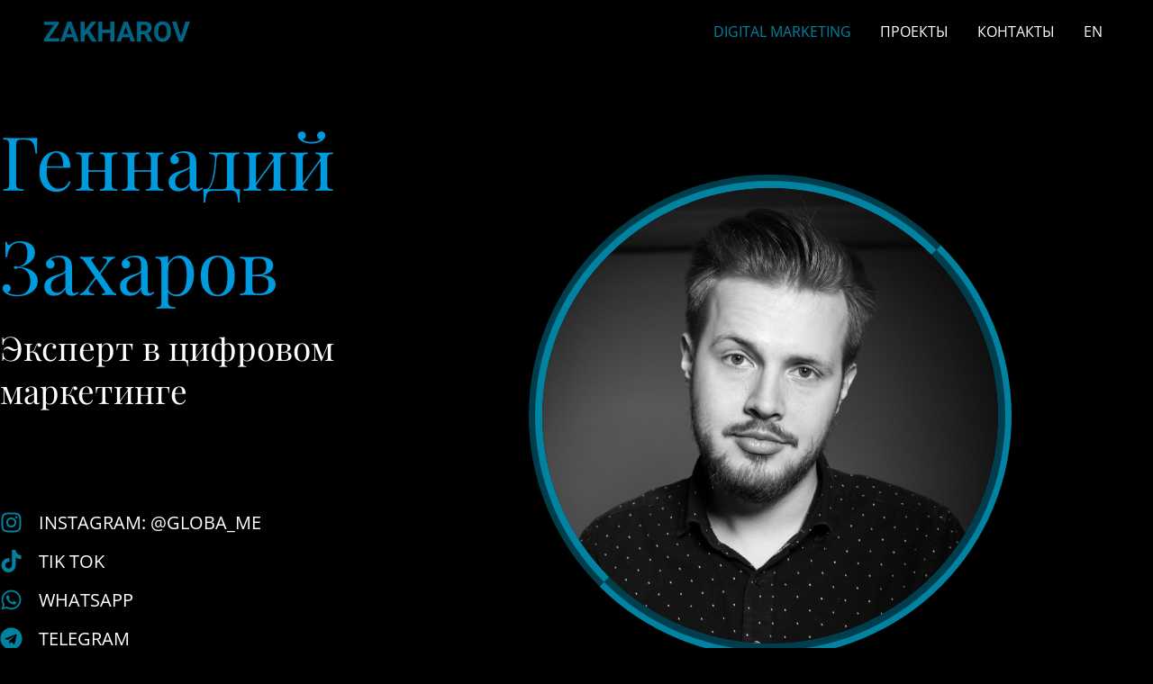

--- FILE ---
content_type: text/css
request_url: https://zakharov.asia/wp-content/uploads/elementor/css/post-2586.css?ver=1768347308
body_size: 5262
content:
.elementor-2586 .elementor-element.elementor-element-707d1c7:not(.elementor-motion-effects-element-type-background), .elementor-2586 .elementor-element.elementor-element-707d1c7 > .elementor-motion-effects-container > .elementor-motion-effects-layer{background-color:var( --e-global-color-astglobalcolor4 );}.elementor-2586 .elementor-element.elementor-element-707d1c7 > .elementor-background-overlay{background-image:url("https://zakharov.asia/wp-content/uploads/2021/05/bg-02-free-img.png");background-position:top right;background-repeat:no-repeat;opacity:0.3;transition:background 0.3s, border-radius 0.3s, opacity 0.3s;}.elementor-2586 .elementor-element.elementor-element-707d1c7 > .elementor-container{min-height:100vh;}.elementor-2586 .elementor-element.elementor-element-707d1c7{transition:background 0.3s, border 0.3s, border-radius 0.3s, box-shadow 0.3s;margin-top:30px;margin-bottom:30px;}.elementor-2586 .elementor-element.elementor-element-b9719c7 > .elementor-widget-wrap > .elementor-widget:not(.elementor-widget__width-auto):not(.elementor-widget__width-initial):not(:last-child):not(.elementor-absolute){margin-block-end:10px;}.elementor-2586 .elementor-element.elementor-element-77dce5f{--spacer-size:80px;}.elementor-2586 .elementor-element.elementor-element-3ef9672 .elementor-heading-title{color:var( --e-global-color-accent );}.elementor-2586 .elementor-element.elementor-element-a3b6933 > .elementor-widget-container{padding:0px 0px 100px 0px;}.elementor-2586 .elementor-element.elementor-element-a3b6933 .elementor-heading-title{font-size:37px;color:var( --e-global-color-astglobalcolor3 );}.elementor-2586 .elementor-element.elementor-element-17bbd1a .elementor-icon-list-items:not(.elementor-inline-items) .elementor-icon-list-item:not(:last-child){padding-block-end:calc(18px/2);}.elementor-2586 .elementor-element.elementor-element-17bbd1a .elementor-icon-list-items:not(.elementor-inline-items) .elementor-icon-list-item:not(:first-child){margin-block-start:calc(18px/2);}.elementor-2586 .elementor-element.elementor-element-17bbd1a .elementor-icon-list-items.elementor-inline-items .elementor-icon-list-item{margin-inline:calc(18px/2);}.elementor-2586 .elementor-element.elementor-element-17bbd1a .elementor-icon-list-items.elementor-inline-items{margin-inline:calc(-18px/2);}.elementor-2586 .elementor-element.elementor-element-17bbd1a .elementor-icon-list-items.elementor-inline-items .elementor-icon-list-item:after{inset-inline-end:calc(-18px/2);}.elementor-2586 .elementor-element.elementor-element-17bbd1a .elementor-icon-list-icon i{color:var( --e-global-color-astglobalcolor0 );transition:color 0.3s;}.elementor-2586 .elementor-element.elementor-element-17bbd1a .elementor-icon-list-icon svg{fill:var( --e-global-color-astglobalcolor0 );transition:fill 0.3s;}.elementor-2586 .elementor-element.elementor-element-17bbd1a .elementor-icon-list-item:hover .elementor-icon-list-icon i{color:var( --e-global-color-accent );}.elementor-2586 .elementor-element.elementor-element-17bbd1a .elementor-icon-list-item:hover .elementor-icon-list-icon svg{fill:var( --e-global-color-accent );}.elementor-2586 .elementor-element.elementor-element-17bbd1a{--e-icon-list-icon-size:25px;--icon-vertical-offset:0px;}.elementor-2586 .elementor-element.elementor-element-17bbd1a .elementor-icon-list-icon{padding-inline-end:7px;}.elementor-2586 .elementor-element.elementor-element-17bbd1a .elementor-icon-list-item > .elementor-icon-list-text, .elementor-2586 .elementor-element.elementor-element-17bbd1a .elementor-icon-list-item > a{font-size:20px;text-transform:uppercase;line-height:1em;}.elementor-2586 .elementor-element.elementor-element-17bbd1a .elementor-icon-list-text{color:var( --e-global-color-astglobalcolor2 );transition:color 0.3s;}.elementor-2586 .elementor-element.elementor-element-c26d6a1 > .elementor-element-populated{padding:150px 0px 150px 0px;}.elementor-2586 .elementor-element.elementor-element-c89ec5c > .elementor-widget-container{margin:-50px -50px -50px -50px;}.elementor-2586 .elementor-element.elementor-element-c89ec5c{text-align:center;}.elementor-2586 .elementor-element.elementor-element-c89ec5c img{width:80%;border-style:groove;border-width:15px 15px 15px 15px;border-color:var( --e-global-color-astglobalcolor0 );border-radius:500px 500px 500px 500px;}.elementor-2586 .elementor-element.elementor-element-5addc70b > .elementor-container > .elementor-column > .elementor-widget-wrap{align-content:center;align-items:center;}.elementor-2586 .elementor-element.elementor-element-5addc70b .elementor-heading-title{color:#FFFFFF;}.elementor-2586 .elementor-element.elementor-element-5addc70b{color:#FFFFFF;padding:100px 0px 100px 0px;}.elementor-2586 .elementor-element.elementor-element-5addc70b a{color:#FFFFFF;}.elementor-2586 .elementor-element.elementor-element-5addc70b a:hover{color:#FFFFFF;}.elementor-2586 .elementor-element.elementor-element-1717313c{text-align:center;}.elementor-2586 .elementor-element.elementor-element-1717313c .elementor-heading-title{font-size:65px;font-weight:900;line-height:1.2em;color:#FFFFFF;}.elementor-2586 .elementor-element.elementor-element-6ed24d1a > .elementor-container > .elementor-column > .elementor-widget-wrap{align-content:center;align-items:center;}.elementor-2586 .elementor-element.elementor-element-6ed24d1a > .elementor-container{max-width:1000px;}.elementor-2586 .elementor-element.elementor-element-6ed24d1a .elementor-heading-title{color:#FFFFFF;}.elementor-2586 .elementor-element.elementor-element-6ed24d1a{padding:20px 0px 0px 0px;}.elementor-2586 .elementor-element.elementor-element-687eb2f7 > .elementor-element-populated{border-style:solid;border-width:1px 1px 1px 1px;border-color:#e5e5e5;transition:background 0.3s, border 0.3s, border-radius 0.3s, box-shadow 0.3s;margin:15px 15px 15px 15px;--e-column-margin-right:15px;--e-column-margin-left:15px;padding:55px 15px 55px 15px;}.elementor-2586 .elementor-element.elementor-element-687eb2f7:hover > .elementor-element-populated{border-style:solid;border-width:3px 3px 3px 3px;border-color:var( --e-global-color-9624700 );}.elementor-2586 .elementor-element.elementor-element-687eb2f7 > .elementor-element-populated > .elementor-background-overlay{transition:background 0.3s, border-radius 0.3s, opacity 0.3s;}.elementor-2586 .elementor-element.elementor-element-351e70f7.elementor-position-right .elementor-image-box-img{margin-left:25px;}.elementor-2586 .elementor-element.elementor-element-351e70f7.elementor-position-left .elementor-image-box-img{margin-right:25px;}.elementor-2586 .elementor-element.elementor-element-351e70f7.elementor-position-top .elementor-image-box-img{margin-bottom:25px;}.elementor-2586 .elementor-element.elementor-element-351e70f7 .elementor-image-box-wrapper .elementor-image-box-img{width:50%;}.elementor-2586 .elementor-element.elementor-element-351e70f7 .elementor-image-box-img img{filter:brightness( 100% ) contrast( 100% ) saturate( 100% ) blur( 0px ) hue-rotate( 0deg );transition-duration:0.3s;}.elementor-2586 .elementor-element.elementor-element-351e70f7 .elementor-image-box-title{font-size:26px;color:#FFFFFF;}.elementor-2586 .elementor-element.elementor-element-351e70f7 .elementor-image-box-description{font-size:16px;font-weight:300;line-height:1.7em;color:#FFFFFF;}.elementor-2586 .elementor-element.elementor-element-406ac1dd .elementor-button{background-color:#000000;font-size:15px;font-weight:600;text-transform:uppercase;fill:#ffffff;color:#ffffff;border-style:solid;border-width:2px 2px 2px 2px;border-color:#458EB8;border-radius:3px 3px 3px 3px;padding:15px 45px 15px 45px;}.elementor-2586 .elementor-element.elementor-element-406ac1dd .elementor-button:hover, .elementor-2586 .elementor-element.elementor-element-406ac1dd .elementor-button:focus{background-color:var( --e-global-color-9624700 );color:#ffffff;}.elementor-2586 .elementor-element.elementor-element-406ac1dd > .elementor-widget-container{padding:10px 0px 0px 0px;}.elementor-2586 .elementor-element.elementor-element-406ac1dd .elementor-button-content-wrapper{flex-direction:row;}.elementor-2586 .elementor-element.elementor-element-406ac1dd .elementor-button:hover svg, .elementor-2586 .elementor-element.elementor-element-406ac1dd .elementor-button:focus svg{fill:#ffffff;}.elementor-2586 .elementor-element.elementor-element-4c2a232a > .elementor-element-populated{border-style:solid;border-width:1px 1px 1px 1px;border-color:#e5e5e5;transition:background 0.3s, border 0.3s, border-radius 0.3s, box-shadow 0.3s;margin:15px 15px 15px 15px;--e-column-margin-right:15px;--e-column-margin-left:15px;padding:55px 15px 55px 15px;}.elementor-2586 .elementor-element.elementor-element-4c2a232a:hover > .elementor-element-populated{border-style:solid;border-width:3px 3px 3px 3px;border-color:var( --e-global-color-9624700 );}.elementor-2586 .elementor-element.elementor-element-4c2a232a > .elementor-element-populated > .elementor-background-overlay{transition:background 0.3s, border-radius 0.3s, opacity 0.3s;}.elementor-2586 .elementor-element.elementor-element-15abd0de.elementor-position-right .elementor-image-box-img{margin-left:25px;}.elementor-2586 .elementor-element.elementor-element-15abd0de.elementor-position-left .elementor-image-box-img{margin-right:25px;}.elementor-2586 .elementor-element.elementor-element-15abd0de.elementor-position-top .elementor-image-box-img{margin-bottom:25px;}.elementor-2586 .elementor-element.elementor-element-15abd0de .elementor-image-box-wrapper .elementor-image-box-img{width:50%;}.elementor-2586 .elementor-element.elementor-element-15abd0de .elementor-image-box-img img{transition-duration:0.3s;}.elementor-2586 .elementor-element.elementor-element-15abd0de .elementor-image-box-title{font-size:26px;color:#FFFFFF;}.elementor-2586 .elementor-element.elementor-element-15abd0de .elementor-image-box-description{font-size:16px;font-weight:300;line-height:1.7em;color:#FFFFFF;}.elementor-2586 .elementor-element.elementor-element-702af3a6 .elementor-button{background-color:#000000;font-size:15px;font-weight:600;text-transform:uppercase;fill:#ffffff;color:#ffffff;border-style:solid;border-width:2px 2px 2px 2px;border-color:#458EB8;border-radius:3px 3px 3px 3px;padding:15px 45px 15px 45px;}.elementor-2586 .elementor-element.elementor-element-702af3a6 .elementor-button:hover, .elementor-2586 .elementor-element.elementor-element-702af3a6 .elementor-button:focus{background-color:var( --e-global-color-9624700 );color:#ffffff;}.elementor-2586 .elementor-element.elementor-element-702af3a6 > .elementor-widget-container{padding:10px 0px 0px 0px;}.elementor-2586 .elementor-element.elementor-element-702af3a6 .elementor-button-content-wrapper{flex-direction:row;}.elementor-2586 .elementor-element.elementor-element-702af3a6 .elementor-button:hover svg, .elementor-2586 .elementor-element.elementor-element-702af3a6 .elementor-button:focus svg{fill:#ffffff;}.elementor-2586 .elementor-element.elementor-element-28b7efe0 > .elementor-element-populated{border-style:solid;border-width:1px 1px 1px 1px;border-color:#e5e5e5;transition:background 0.3s, border 0.3s, border-radius 0.3s, box-shadow 0.3s;margin:15px 15px 15px 15px;--e-column-margin-right:15px;--e-column-margin-left:15px;padding:55px 15px 55px 15px;}.elementor-2586 .elementor-element.elementor-element-28b7efe0:hover > .elementor-element-populated{border-style:solid;border-width:3px 3px 3px 3px;border-color:var( --e-global-color-9624700 );}.elementor-2586 .elementor-element.elementor-element-28b7efe0 > .elementor-element-populated > .elementor-background-overlay{transition:background 0.3s, border-radius 0.3s, opacity 0.3s;}.elementor-2586 .elementor-element.elementor-element-3b8ebfed.elementor-position-right .elementor-image-box-img{margin-left:25px;}.elementor-2586 .elementor-element.elementor-element-3b8ebfed.elementor-position-left .elementor-image-box-img{margin-right:25px;}.elementor-2586 .elementor-element.elementor-element-3b8ebfed.elementor-position-top .elementor-image-box-img{margin-bottom:25px;}.elementor-2586 .elementor-element.elementor-element-3b8ebfed .elementor-image-box-wrapper .elementor-image-box-img{width:50%;}.elementor-2586 .elementor-element.elementor-element-3b8ebfed .elementor-image-box-img img{transition-duration:0.3s;}.elementor-2586 .elementor-element.elementor-element-3b8ebfed .elementor-image-box-title{font-size:26px;color:#FFFFFF;}.elementor-2586 .elementor-element.elementor-element-3b8ebfed .elementor-image-box-description{font-size:16px;font-weight:300;line-height:1.7em;color:#FFFFFF;}.elementor-2586 .elementor-element.elementor-element-1d171a42 .elementor-button{background-color:#000000;font-size:15px;font-weight:600;text-transform:uppercase;fill:#ffffff;color:#ffffff;border-style:solid;border-width:2px 2px 2px 2px;border-color:#458EB8;border-radius:3px 3px 3px 3px;padding:15px 45px 15px 45px;}.elementor-2586 .elementor-element.elementor-element-1d171a42 .elementor-button:hover, .elementor-2586 .elementor-element.elementor-element-1d171a42 .elementor-button:focus{background-color:var( --e-global-color-9624700 );color:#ffffff;}.elementor-2586 .elementor-element.elementor-element-1d171a42 > .elementor-widget-container{padding:10px 0px 0px 0px;}.elementor-2586 .elementor-element.elementor-element-1d171a42 .elementor-button-content-wrapper{flex-direction:row;}.elementor-2586 .elementor-element.elementor-element-1d171a42 .elementor-button:hover svg, .elementor-2586 .elementor-element.elementor-element-1d171a42 .elementor-button:focus svg{fill:#ffffff;}.elementor-2586 .elementor-element.elementor-element-28084be > .elementor-container > .elementor-column > .elementor-widget-wrap{align-content:center;align-items:center;}.elementor-2586 .elementor-element.elementor-element-28084be{margin-top:40px;margin-bottom:40px;}.elementor-2586 .elementor-element.elementor-element-759c33c{text-align:center;}.elementor-2586 .elementor-element.elementor-element-c235842 > .elementor-element-populated{margin:0px 6px 0px 5px;--e-column-margin-right:6px;--e-column-margin-left:5px;}.elementor-bc-flex-widget .elementor-2586 .elementor-element.elementor-element-9e4c453.elementor-column .elementor-widget-wrap{align-items:center;}.elementor-2586 .elementor-element.elementor-element-9e4c453.elementor-column.elementor-element[data-element_type="column"] > .elementor-widget-wrap.elementor-element-populated{align-content:center;align-items:center;}.elementor-2586 .elementor-element.elementor-element-9e4c453.elementor-column > .elementor-widget-wrap{justify-content:center;}.elementor-2586 .elementor-element.elementor-element-9e4c453 > .elementor-element-populated{margin:3px 3px 3px 3px;--e-column-margin-right:3px;--e-column-margin-left:3px;padding:3px 3px 3px 3px;}.elementor-2586 .elementor-element.elementor-element-d15a3a6 .elementor-button{background-color:var( --e-global-color-astglobalcolor1 );font-family:"Roboto", Sans-serif;font-size:23px;font-weight:400;fill:var( --e-global-color-primary );color:var( --e-global-color-primary );box-shadow:0px 0px 10px 0px rgba(0,0,0,0.5);border-style:solid;border-width:20px 20px 20px 20px;border-radius:20px 20px 20px 20px;padding:20px 20px 20px 20px;}.elementor-2586 .elementor-element.elementor-element-d15a3a6 .elementor-button:hover, .elementor-2586 .elementor-element.elementor-element-d15a3a6 .elementor-button:focus{background-color:var( --e-global-color-accent );}.elementor-2586 .elementor-element.elementor-element-d15a3a6 .elementor-button-content-wrapper{flex-direction:row-reverse;}.elementor-2586 .elementor-element.elementor-element-d15a3a6 .elementor-button .elementor-button-content-wrapper{gap:12px;}.elementor-2586 .elementor-element.elementor-element-0ijzznr > .elementor-container > .elementor-column > .elementor-widget-wrap{align-content:center;align-items:center;}.elementor-2586 .elementor-element.elementor-element-0ijzznr:not(.elementor-motion-effects-element-type-background), .elementor-2586 .elementor-element.elementor-element-0ijzznr > .elementor-motion-effects-container > .elementor-motion-effects-layer{background-color:#458EB8;}.elementor-2586 .elementor-element.elementor-element-0ijzznr > .elementor-container{min-height:221px;}.elementor-2586 .elementor-element.elementor-element-0ijzznr{transition:background 0.3s, border 0.3s, border-radius 0.3s, box-shadow 0.3s;padding:120px 0px 120px 0px;}.elementor-2586 .elementor-element.elementor-element-0ijzznr > .elementor-background-overlay{transition:background 0.3s, border-radius 0.3s, opacity 0.3s;}.elementor-2586 .elementor-element.elementor-element-0ijzznr > .elementor-shape-top .elementor-shape-fill{fill:#000000;}.elementor-2586 .elementor-element.elementor-element-0ijzznr > .elementor-shape-top svg{width:calc(148% + 1.3px);height:98px;}.elementor-2586 .elementor-element.elementor-element-0ijzznr > .elementor-shape-bottom .elementor-shape-fill{fill:#000000;}.elementor-2586 .elementor-element.elementor-element-0ijzznr > .elementor-shape-bottom svg{height:137px;}.elementor-2586 .elementor-element.elementor-element-973e357 > .elementor-element-populated{padding:0px 80px 0px 0px;}.elementor-2586 .elementor-element.elementor-element-13b710b .elementor-button:hover, .elementor-2586 .elementor-element.elementor-element-13b710b .elementor-button:focus{background-color:var( --e-global-color-accent );}.elementor-2586 .elementor-element.elementor-element-13b710b .elementor-button-content-wrapper{flex-direction:row-reverse;}.elementor-2586 .elementor-element.elementor-element-13b710b .elementor-button .elementor-button-content-wrapper{gap:13px;}.elementor-2586 .elementor-element.elementor-element-13b710b .elementor-button{font-family:"Roboto", Sans-serif;font-size:23px;font-weight:400;fill:var( --e-global-color-primary );color:var( --e-global-color-primary );box-shadow:0px 0px 10px 0px rgba(0,0,0,0.5);border-style:solid;border-width:1px 1px 1px 1px;border-radius:20px 20px 20px 20px;padding:20px 20px 20px 20px;}.elementor-2586 .elementor-element.elementor-element-8634de0 > .elementor-container{min-height:90vh;}.elementor-2586 .elementor-element.elementor-element-1fc8c09 > .elementor-element-populated{padding:100px 0px 100px 0px;}.elementor-2586 .elementor-element.elementor-element-503ae8a{text-align:center;}.elementor-2586 .elementor-element.elementor-element-fa1438c{margin-top:0px;margin-bottom:0px;padding:100px 100px 100px 100px;}.elementor-bc-flex-widget .elementor-2586 .elementor-element.elementor-element-3f1a39b.elementor-column .elementor-widget-wrap{align-items:center;}.elementor-2586 .elementor-element.elementor-element-3f1a39b.elementor-column.elementor-element[data-element_type="column"] > .elementor-widget-wrap.elementor-element-populated{align-content:center;align-items:center;}.elementor-2586 .elementor-element.elementor-element-3f1a39b.elementor-column > .elementor-widget-wrap{justify-content:center;}.elementor-2586 .elementor-element.elementor-element-3f1a39b > .elementor-element-populated{padding:0px 0px 0px 0px;}.elementor-2586 .elementor-element.elementor-element-bcb9bf1{text-align:center;}.elementor-2586 .elementor-element.elementor-element-bcb9bf1 .elementor-heading-title{font-size:122px;font-weight:900;line-height:120px;letter-spacing:12px;word-spacing:0px;color:#0182a1;}.elementor-2586 .elementor-element.elementor-element-3af383f > .elementor-element-populated{margin:0px 0px 0px 0px;--e-column-margin-right:0px;--e-column-margin-left:0px;padding:0px 0px 0px 0px;}.elementor-2586 .elementor-element.elementor-element-87f905d{font-size:23px;}.elementor-2586 .elementor-element.elementor-element-030a15a:not(.elementor-motion-effects-element-type-background), .elementor-2586 .elementor-element.elementor-element-030a15a > .elementor-motion-effects-container > .elementor-motion-effects-layer{background-color:#458EB8;}.elementor-2586 .elementor-element.elementor-element-030a15a > .elementor-container{min-height:363px;}.elementor-2586 .elementor-element.elementor-element-030a15a{transition:background 0.3s, border 0.3s, border-radius 0.3s, box-shadow 0.3s;}.elementor-2586 .elementor-element.elementor-element-030a15a > .elementor-background-overlay{transition:background 0.3s, border-radius 0.3s, opacity 0.3s;}.elementor-2586 .elementor-element.elementor-element-030a15a > .elementor-shape-top .elementor-shape-fill{fill:#000000;}.elementor-2586 .elementor-element.elementor-element-030a15a > .elementor-shape-top svg{width:calc(132% + 1.3px);height:26px;}.elementor-2586 .elementor-element.elementor-element-030a15a > .elementor-shape-bottom .elementor-shape-fill{fill:#000000;}.elementor-2586 .elementor-element.elementor-element-030a15a > .elementor-shape-bottom svg{width:calc(128% + 1.3px);height:31px;}.elementor-2586 .elementor-element.elementor-element-10eb61c{text-align:center;}.elementor-2586 .elementor-element.elementor-element-6256830{padding:10px 0px 0px 0px;}.elementor-2586 .elementor-element.elementor-element-02defaf .elementor-button{background-color:var( --e-global-color-primary );font-size:24px;box-shadow:0px 0px 10px 0px rgba(255, 255, 255, 0.5);border-style:solid;border-color:#FFFFFF;padding:6px 6px 6px 6px;}.elementor-2586 .elementor-element.elementor-element-02defaf > .elementor-widget-container{margin:0px 0px 20px 0px;}.elementor-2586 .elementor-element.elementor-element-02defaf .elementor-button-content-wrapper{flex-direction:row;}.elementor-2586 .elementor-element.elementor-element-02defaf .elementor-button:hover, .elementor-2586 .elementor-element.elementor-element-02defaf .elementor-button:focus{color:var( --e-global-color-accent );}.elementor-2586 .elementor-element.elementor-element-02defaf .elementor-button:hover svg, .elementor-2586 .elementor-element.elementor-element-02defaf .elementor-button:focus svg{fill:var( --e-global-color-accent );}.elementor-2586 .elementor-element.elementor-element-b585a15{--grid-template-columns:repeat(0, auto);--icon-size:30px;--grid-column-gap:14px;--grid-row-gap:0px;}.elementor-2586 .elementor-element.elementor-element-b585a15 .elementor-widget-container{text-align:center;}.elementor-2586 .elementor-element.elementor-element-b585a15 > .elementor-widget-container{margin:-10px 0px 0px 0px;padding:0px 0px 0px 0px;}.elementor-2586 .elementor-element.elementor-element-b585a15 .elementor-social-icon{background-color:#FFFFFF;--icon-padding:1em;}.elementor-2586 .elementor-element.elementor-element-b585a15 .elementor-social-icon i{color:#2D2D2D;}.elementor-2586 .elementor-element.elementor-element-b585a15 .elementor-social-icon svg{fill:#2D2D2D;}.elementor-2586 .elementor-element.elementor-element-b585a15 .elementor-social-icon:hover{background-color:#FFFFFFE6;}.elementor-2586 .elementor-element.elementor-element-b585a15 .elementor-social-icon:hover i{color:var( --e-global-color-accent );}.elementor-2586 .elementor-element.elementor-element-b585a15 .elementor-social-icon:hover svg{fill:var( --e-global-color-accent );}.elementor-2586 .elementor-element.elementor-element-6b1c0c2:not(.elementor-motion-effects-element-type-background), .elementor-2586 .elementor-element.elementor-element-6b1c0c2 > .elementor-motion-effects-container > .elementor-motion-effects-layer{background-color:var( --e-global-color-astglobalcolor4 );}.elementor-2586 .elementor-element.elementor-element-6b1c0c2{transition:background 0.3s, border 0.3s, border-radius 0.3s, box-shadow 0.3s;}.elementor-2586 .elementor-element.elementor-element-6b1c0c2 > .elementor-background-overlay{transition:background 0.3s, border-radius 0.3s, opacity 0.3s;}.elementor-2586 .elementor-element.elementor-element-972bf78.elementor-column > .elementor-widget-wrap{justify-content:space-between;}.elementor-2586 .elementor-element.elementor-element-972bf78 > .elementor-element-populated{padding:150px 0px 140px 0px;}.elementor-2586 .elementor-element.elementor-element-1f0145f{padding:50px 0px 0px 0px;}.elementor-2586 .elementor-element.elementor-element-cba12c4 > .elementor-element-populated{border-style:solid;border-width:0px 1px 0px 0px;border-color:#08408812;padding:35px 100px 35px 0px;}.elementor-2586 .elementor-element.elementor-element-84f0d2b .elementor-icon-box-wrapper{align-items:start;gap:25px;}.elementor-2586 .elementor-element.elementor-element-84f0d2b.elementor-view-stacked .elementor-icon{background-color:var( --e-global-color-astglobalcolor0 );}.elementor-2586 .elementor-element.elementor-element-84f0d2b.elementor-view-framed .elementor-icon, .elementor-2586 .elementor-element.elementor-element-84f0d2b.elementor-view-default .elementor-icon{fill:var( --e-global-color-astglobalcolor0 );color:var( --e-global-color-astglobalcolor0 );border-color:var( --e-global-color-astglobalcolor0 );}.elementor-2586 .elementor-element.elementor-element-84f0d2b .elementor-icon{font-size:25px;}.elementor-2586 .elementor-element.elementor-element-84f0d2b .elementor-icon-box-title, .elementor-2586 .elementor-element.elementor-element-84f0d2b .elementor-icon-box-title a{text-transform:uppercase;}.elementor-2586 .elementor-element.elementor-element-38531b1 > .elementor-element-populated{border-style:solid;border-width:0px 1px 0px 0px;border-color:#08408812;padding:35px 100px 35px 0px;}.elementor-2586 .elementor-element.elementor-element-c621ccf .elementor-icon-box-wrapper{align-items:start;gap:25px;}.elementor-2586 .elementor-element.elementor-element-c621ccf.elementor-view-stacked .elementor-icon{background-color:var( --e-global-color-astglobalcolor0 );}.elementor-2586 .elementor-element.elementor-element-c621ccf.elementor-view-framed .elementor-icon, .elementor-2586 .elementor-element.elementor-element-c621ccf.elementor-view-default .elementor-icon{fill:var( --e-global-color-astglobalcolor0 );color:var( --e-global-color-astglobalcolor0 );border-color:var( --e-global-color-astglobalcolor0 );}.elementor-2586 .elementor-element.elementor-element-c621ccf .elementor-icon{font-size:25px;}.elementor-2586 .elementor-element.elementor-element-c621ccf .elementor-icon-box-title, .elementor-2586 .elementor-element.elementor-element-c621ccf .elementor-icon-box-title a{text-transform:uppercase;}.elementor-2586 .elementor-element.elementor-element-984a07b:not(.elementor-motion-effects-element-type-background), .elementor-2586 .elementor-element.elementor-element-984a07b > .elementor-motion-effects-container > .elementor-motion-effects-layer{background-image:url("https://zakharov.asia/wp-content/uploads/2022/01/IMG_6045-scaled.jpg");background-position:center center;background-repeat:no-repeat;background-size:cover;}.elementor-2586 .elementor-element.elementor-element-984a07b > .elementor-background-overlay{background-color:transparent;background-image:linear-gradient(135deg, #F4F6F9 5%, #F2F5F900 70%);opacity:1;transition:background 0.3s, border-radius 0.3s, opacity 0.3s;}.elementor-2586 .elementor-element.elementor-element-984a07b > .elementor-container{min-height:65vh;}.elementor-2586 .elementor-element.elementor-element-984a07b{transition:background 0.3s, border 0.3s, border-radius 0.3s, box-shadow 0.3s;}.elementor-2586 .elementor-element.elementor-element-f1eecfe > .elementor-element-populated{padding:150px 100px 0px 0px;}.elementor-2586 .elementor-element.elementor-element-1ab144c > .elementor-widget-container{padding:0px 0px 75px 0px;}.elementor-2586 .elementor-element.elementor-element-076af10 .elementor-progress-wrapper .elementor-progress-bar{background-color:var( --e-global-color-astglobalcolor0 );}.elementor-2586 .elementor-element.elementor-element-076af10 .elementor-progress-wrapper{background-color:var( --e-global-color-astglobalcolor5 );border-radius:100px;overflow:hidden;}.elementor-2586 .elementor-element.elementor-element-076af10 .elementor-progress-bar{height:25px;line-height:25px;color:#FFFFFF;letter-spacing:1.1px;word-spacing:0px;text-shadow:0px 0px 10px rgba(0,0,0,0.3);}.elementor-2586 .elementor-element.elementor-element-b650fe3 .elementor-progress-wrapper .elementor-progress-bar{background-color:var( --e-global-color-astglobalcolor0 );}.elementor-2586 .elementor-element.elementor-element-b650fe3 .elementor-progress-wrapper{background-color:var( --e-global-color-astglobalcolor5 );border-radius:100px;overflow:hidden;}.elementor-2586 .elementor-element.elementor-element-b650fe3 .elementor-progress-bar{height:25px;line-height:25px;color:#FFFFFF;letter-spacing:1.1px;word-spacing:0px;text-shadow:0px 0px 10px rgba(0,0,0,0.3);}.elementor-2586 .elementor-element.elementor-element-746634b .elementor-progress-wrapper .elementor-progress-bar{background-color:var( --e-global-color-astglobalcolor0 );}.elementor-2586 .elementor-element.elementor-element-746634b .elementor-progress-wrapper{background-color:var( --e-global-color-astglobalcolor5 );border-radius:100px;overflow:hidden;}.elementor-2586 .elementor-element.elementor-element-746634b .elementor-progress-bar{height:25px;line-height:25px;color:#FFFFFF;letter-spacing:1.1px;word-spacing:0px;text-shadow:0px 0px 10px rgba(0,0,0,0.3);}.elementor-2586 .elementor-element.elementor-element-c1847bb .elementor-progress-wrapper .elementor-progress-bar{background-color:var( --e-global-color-astglobalcolor0 );}.elementor-2586 .elementor-element.elementor-element-c1847bb .elementor-progress-wrapper{background-color:var( --e-global-color-astglobalcolor5 );border-radius:100px;overflow:hidden;}.elementor-2586 .elementor-element.elementor-element-c1847bb .elementor-progress-bar{height:25px;line-height:25px;color:#FFFFFF;letter-spacing:1.1px;word-spacing:0px;text-shadow:0px 0px 10px rgba(0,0,0,0.3);}.elementor-2586 .elementor-element.elementor-element-f14e7b5 .elementor-progress-wrapper .elementor-progress-bar{background-color:var( --e-global-color-astglobalcolor0 );}.elementor-2586 .elementor-element.elementor-element-f14e7b5 .elementor-progress-wrapper{background-color:var( --e-global-color-astglobalcolor5 );border-radius:100px;overflow:hidden;}.elementor-2586 .elementor-element.elementor-element-f14e7b5 .elementor-progress-bar{height:25px;line-height:25px;color:#FFFFFF;letter-spacing:1.1px;word-spacing:0px;text-shadow:0px 0px 10px rgba(0,0,0,0.3);}.elementor-2586 .elementor-element.elementor-element-14de1b2 .elementor-progress-wrapper .elementor-progress-bar{background-color:var( --e-global-color-astglobalcolor0 );}.elementor-2586 .elementor-element.elementor-element-14de1b2 .elementor-progress-wrapper{background-color:var( --e-global-color-astglobalcolor5 );border-radius:100px;overflow:hidden;}.elementor-2586 .elementor-element.elementor-element-14de1b2 .elementor-progress-bar{height:25px;line-height:25px;color:#FFFFFF;letter-spacing:1.1px;word-spacing:0px;text-shadow:0px 0px 10px rgba(0,0,0,0.3);}.elementor-2586 .elementor-element.elementor-element-d66bda7 .elementor-progress-wrapper .elementor-progress-bar{background-color:var( --e-global-color-astglobalcolor0 );}.elementor-2586 .elementor-element.elementor-element-d66bda7 .elementor-progress-wrapper{background-color:var( --e-global-color-astglobalcolor5 );border-radius:100px;overflow:hidden;}.elementor-2586 .elementor-element.elementor-element-d66bda7 .elementor-progress-bar{height:25px;line-height:25px;color:#FFFFFF;letter-spacing:1.1px;word-spacing:0px;text-shadow:0px 0px 10px rgba(0,0,0,0.3);}.elementor-2586 .elementor-element.elementor-element-98c95f2 > .elementor-element-populated{padding:150px 50px 100px 10px;}.elementor-2586 .elementor-element.elementor-element-33b6607 > .elementor-widget-container{padding:0px 0px 75px 0px;}.elementor-2586 .elementor-element.elementor-element-484d020{padding:0px 0px 40px 0px;}.elementor-2586 .elementor-element.elementor-element-1a37436 > .elementor-widget-wrap > .elementor-widget:not(.elementor-widget__width-auto):not(.elementor-widget__width-initial):not(:last-child):not(.elementor-absolute){margin-block-end:0px;}.elementor-2586 .elementor-element.elementor-element-1a37436 > .elementor-element-populated{text-align:end;}.elementor-2586 .elementor-element.elementor-element-d914b0f > .elementor-widget-container{padding:0px 25px 0px 0px;}.elementor-2586 .elementor-element.elementor-element-5d07607{--divider-border-style:solid;--divider-color:#0840881C;--divider-border-width:1px;--divider-icon-size:15px;--divider-element-spacing:0px;}.elementor-2586 .elementor-element.elementor-element-5d07607 .elementor-divider-separator{width:100%;}.elementor-2586 .elementor-element.elementor-element-5d07607 .elementor-divider{padding-block-start:3px;padding-block-end:3px;}.elementor-2586 .elementor-element.elementor-element-5d07607.elementor-view-stacked .elementor-icon{background-color:var( --e-global-color-astglobalcolor2 );}.elementor-2586 .elementor-element.elementor-element-5d07607.elementor-view-framed .elementor-icon, .elementor-2586 .elementor-element.elementor-element-5d07607.elementor-view-default .elementor-icon{color:var( --e-global-color-astglobalcolor2 );border-color:var( --e-global-color-astglobalcolor2 );}.elementor-2586 .elementor-element.elementor-element-5d07607.elementor-view-framed .elementor-icon, .elementor-2586 .elementor-element.elementor-element-5d07607.elementor-view-default .elementor-icon svg{fill:var( --e-global-color-astglobalcolor2 );}.elementor-2586 .elementor-element.elementor-element-f962ec1 > .elementor-widget-container{padding:0px 25px 0px 0px;}.elementor-2586 .elementor-element.elementor-element-b9257fd > .elementor-element-populated{padding:22px 0px 0px 25px;}.elementor-2586 .elementor-element.elementor-element-3a3db05 .elementor-image-box-title{text-transform:uppercase;color:var( --e-global-color-astglobalcolor0 );}.elementor-2586 .elementor-element.elementor-element-3a3db05 .elementor-image-box-description{color:var( --e-global-color-astglobalcolor2 );}.elementor-2586 .elementor-element.elementor-element-ef5db0a{padding:0px 0px 40px 0px;}.elementor-2586 .elementor-element.elementor-element-2493714 > .elementor-widget-wrap > .elementor-widget:not(.elementor-widget__width-auto):not(.elementor-widget__width-initial):not(:last-child):not(.elementor-absolute){margin-block-end:0px;}.elementor-2586 .elementor-element.elementor-element-2493714 > .elementor-element-populated{text-align:end;}.elementor-2586 .elementor-element.elementor-element-675a195 > .elementor-widget-container{padding:0px 25px 0px 0px;}.elementor-2586 .elementor-element.elementor-element-ceecad1{--divider-border-style:solid;--divider-color:#0840881C;--divider-border-width:1px;--divider-icon-size:15px;--divider-element-spacing:0px;}.elementor-2586 .elementor-element.elementor-element-ceecad1 .elementor-divider-separator{width:100%;}.elementor-2586 .elementor-element.elementor-element-ceecad1 .elementor-divider{padding-block-start:3px;padding-block-end:3px;}.elementor-2586 .elementor-element.elementor-element-ceecad1.elementor-view-stacked .elementor-icon{background-color:var( --e-global-color-astglobalcolor2 );}.elementor-2586 .elementor-element.elementor-element-ceecad1.elementor-view-framed .elementor-icon, .elementor-2586 .elementor-element.elementor-element-ceecad1.elementor-view-default .elementor-icon{color:var( --e-global-color-astglobalcolor2 );border-color:var( --e-global-color-astglobalcolor2 );}.elementor-2586 .elementor-element.elementor-element-ceecad1.elementor-view-framed .elementor-icon, .elementor-2586 .elementor-element.elementor-element-ceecad1.elementor-view-default .elementor-icon svg{fill:var( --e-global-color-astglobalcolor2 );}.elementor-2586 .elementor-element.elementor-element-8910464 > .elementor-widget-container{padding:0px 25px 0px 0px;}.elementor-2586 .elementor-element.elementor-element-8ad9239 > .elementor-element-populated{padding:22px 0px 0px 25px;}.elementor-2586 .elementor-element.elementor-element-6f73cad .elementor-image-box-title{text-transform:uppercase;color:var( --e-global-color-astglobalcolor0 );}.elementor-2586 .elementor-element.elementor-element-6f73cad .elementor-image-box-description{color:var( --e-global-color-astglobalcolor2 );}.elementor-2586 .elementor-element.elementor-element-39438d0{padding:0px 0px 40px 0px;}.elementor-2586 .elementor-element.elementor-element-2c2d0f8 > .elementor-widget-wrap > .elementor-widget:not(.elementor-widget__width-auto):not(.elementor-widget__width-initial):not(:last-child):not(.elementor-absolute){margin-block-end:0px;}.elementor-2586 .elementor-element.elementor-element-2c2d0f8 > .elementor-element-populated{text-align:end;}.elementor-2586 .elementor-element.elementor-element-919dc90 > .elementor-widget-container{padding:0px 25px 0px 0px;}.elementor-2586 .elementor-element.elementor-element-480a0de{--divider-border-style:solid;--divider-color:#0840881C;--divider-border-width:1px;--divider-icon-size:15px;--divider-element-spacing:0px;}.elementor-2586 .elementor-element.elementor-element-480a0de .elementor-divider-separator{width:100%;}.elementor-2586 .elementor-element.elementor-element-480a0de .elementor-divider{padding-block-start:3px;padding-block-end:3px;}.elementor-2586 .elementor-element.elementor-element-480a0de.elementor-view-stacked .elementor-icon{background-color:var( --e-global-color-astglobalcolor2 );}.elementor-2586 .elementor-element.elementor-element-480a0de.elementor-view-framed .elementor-icon, .elementor-2586 .elementor-element.elementor-element-480a0de.elementor-view-default .elementor-icon{color:var( --e-global-color-astglobalcolor2 );border-color:var( --e-global-color-astglobalcolor2 );}.elementor-2586 .elementor-element.elementor-element-480a0de.elementor-view-framed .elementor-icon, .elementor-2586 .elementor-element.elementor-element-480a0de.elementor-view-default .elementor-icon svg{fill:var( --e-global-color-astglobalcolor2 );}.elementor-2586 .elementor-element.elementor-element-260cb3f > .elementor-widget-container{padding:0px 25px 0px 0px;}.elementor-2586 .elementor-element.elementor-element-21bbd69 > .elementor-element-populated{padding:22px 0px 0px 25px;}.elementor-2586 .elementor-element.elementor-element-676a74c .elementor-image-box-title{text-transform:uppercase;color:var( --e-global-color-astglobalcolor0 );}.elementor-2586 .elementor-element.elementor-element-676a74c .elementor-image-box-description{color:var( --e-global-color-astglobalcolor2 );}.elementor-2586 .elementor-element.elementor-element-e1b34dc > .elementor-container{max-width:1208px;}.elementor-2586 .elementor-element.elementor-element-e1b34dc{padding:10px 70px 10px 50px;}.elementor-2586 .elementor-element.elementor-element-6b0c22f > .elementor-element-populated{padding:150px 0px 100px 0px;}.elementor-2586 .elementor-element.elementor-element-44844ea > .elementor-widget-container{padding:0px 0px 75px 50px;}.elementor-2586 .elementor-element.elementor-element-44844ea{text-align:start;}.elementor-2586 .elementor-element.elementor-element-38a82a2{padding:0px 0px 40px 0px;}.elementor-2586 .elementor-element.elementor-element-7661761 > .elementor-widget-wrap > .elementor-widget:not(.elementor-widget__width-auto):not(.elementor-widget__width-initial):not(:last-child):not(.elementor-absolute){margin-block-end:0px;}.elementor-2586 .elementor-element.elementor-element-7661761 > .elementor-element-populated{text-align:end;}.elementor-2586 .elementor-element.elementor-element-65c1b85 > .elementor-widget-container{padding:0px 25px 0px 0px;}.elementor-2586 .elementor-element.elementor-element-e9bebdf{--divider-border-style:solid;--divider-color:#0840881C;--divider-border-width:1px;--divider-icon-size:15px;--divider-element-spacing:0px;}.elementor-2586 .elementor-element.elementor-element-e9bebdf .elementor-divider-separator{width:100%;}.elementor-2586 .elementor-element.elementor-element-e9bebdf .elementor-divider{padding-block-start:3px;padding-block-end:3px;}.elementor-2586 .elementor-element.elementor-element-e9bebdf.elementor-view-stacked .elementor-icon{background-color:var( --e-global-color-astglobalcolor2 );}.elementor-2586 .elementor-element.elementor-element-e9bebdf.elementor-view-framed .elementor-icon, .elementor-2586 .elementor-element.elementor-element-e9bebdf.elementor-view-default .elementor-icon{color:var( --e-global-color-astglobalcolor2 );border-color:var( --e-global-color-astglobalcolor2 );}.elementor-2586 .elementor-element.elementor-element-e9bebdf.elementor-view-framed .elementor-icon, .elementor-2586 .elementor-element.elementor-element-e9bebdf.elementor-view-default .elementor-icon svg{fill:var( --e-global-color-astglobalcolor2 );}.elementor-2586 .elementor-element.elementor-element-c989c48 > .elementor-widget-container{padding:0px 25px 0px 0px;}.elementor-2586 .elementor-element.elementor-element-aabb791 > .elementor-element-populated{padding:22px 0px 0px 25px;}.elementor-2586 .elementor-element.elementor-element-f0d9bf2 .elementor-image-box-title{text-transform:uppercase;color:var( --e-global-color-astglobalcolor0 );}.elementor-2586 .elementor-element.elementor-element-f0d9bf2 .elementor-image-box-description{color:var( --e-global-color-astglobalcolor2 );}.elementor-2586 .elementor-element.elementor-element-a10a154{padding:0px 0px 40px 0px;}.elementor-2586 .elementor-element.elementor-element-02c1be1 > .elementor-widget-wrap > .elementor-widget:not(.elementor-widget__width-auto):not(.elementor-widget__width-initial):not(:last-child):not(.elementor-absolute){margin-block-end:0px;}.elementor-2586 .elementor-element.elementor-element-02c1be1 > .elementor-element-populated{text-align:end;}.elementor-2586 .elementor-element.elementor-element-95c1446 > .elementor-widget-container{padding:0px 25px 0px 0px;}.elementor-2586 .elementor-element.elementor-element-e433f4e{--divider-border-style:solid;--divider-color:#0840881C;--divider-border-width:1px;--divider-icon-size:15px;--divider-element-spacing:0px;}.elementor-2586 .elementor-element.elementor-element-e433f4e .elementor-divider-separator{width:100%;}.elementor-2586 .elementor-element.elementor-element-e433f4e .elementor-divider{padding-block-start:3px;padding-block-end:3px;}.elementor-2586 .elementor-element.elementor-element-e433f4e.elementor-view-stacked .elementor-icon{background-color:var( --e-global-color-astglobalcolor2 );}.elementor-2586 .elementor-element.elementor-element-e433f4e.elementor-view-framed .elementor-icon, .elementor-2586 .elementor-element.elementor-element-e433f4e.elementor-view-default .elementor-icon{color:var( --e-global-color-astglobalcolor2 );border-color:var( --e-global-color-astglobalcolor2 );}.elementor-2586 .elementor-element.elementor-element-e433f4e.elementor-view-framed .elementor-icon, .elementor-2586 .elementor-element.elementor-element-e433f4e.elementor-view-default .elementor-icon svg{fill:var( --e-global-color-astglobalcolor2 );}.elementor-2586 .elementor-element.elementor-element-a9bd1fb > .elementor-widget-container{padding:0px 25px 0px 0px;}.elementor-2586 .elementor-element.elementor-element-7065d27 > .elementor-element-populated{padding:22px 0px 0px 25px;}.elementor-2586 .elementor-element.elementor-element-1ebb9d8 .elementor-image-box-title{text-transform:uppercase;color:var( --e-global-color-astglobalcolor0 );}.elementor-2586 .elementor-element.elementor-element-1ebb9d8 .elementor-image-box-description{color:var( --e-global-color-astglobalcolor2 );}.elementor-2586 .elementor-element.elementor-element-f553fc7{padding:0px 0px 40px 0px;}.elementor-2586 .elementor-element.elementor-element-5887283 > .elementor-widget-wrap > .elementor-widget:not(.elementor-widget__width-auto):not(.elementor-widget__width-initial):not(:last-child):not(.elementor-absolute){margin-block-end:0px;}.elementor-2586 .elementor-element.elementor-element-5887283 > .elementor-element-populated{text-align:end;}.elementor-2586 .elementor-element.elementor-element-0b91314 > .elementor-widget-container{padding:0px 25px 0px 0px;}.elementor-2586 .elementor-element.elementor-element-86be53a{--divider-border-style:solid;--divider-color:#0840881C;--divider-border-width:1px;--divider-icon-size:15px;--divider-element-spacing:0px;}.elementor-2586 .elementor-element.elementor-element-86be53a .elementor-divider-separator{width:100%;}.elementor-2586 .elementor-element.elementor-element-86be53a .elementor-divider{padding-block-start:3px;padding-block-end:3px;}.elementor-2586 .elementor-element.elementor-element-86be53a.elementor-view-stacked .elementor-icon{background-color:var( --e-global-color-astglobalcolor2 );}.elementor-2586 .elementor-element.elementor-element-86be53a.elementor-view-framed .elementor-icon, .elementor-2586 .elementor-element.elementor-element-86be53a.elementor-view-default .elementor-icon{color:var( --e-global-color-astglobalcolor2 );border-color:var( --e-global-color-astglobalcolor2 );}.elementor-2586 .elementor-element.elementor-element-86be53a.elementor-view-framed .elementor-icon, .elementor-2586 .elementor-element.elementor-element-86be53a.elementor-view-default .elementor-icon svg{fill:var( --e-global-color-astglobalcolor2 );}.elementor-2586 .elementor-element.elementor-element-f6026af > .elementor-widget-container{padding:0px 25px 0px 0px;}.elementor-2586 .elementor-element.elementor-element-6d1b2e3 > .elementor-element-populated{padding:22px 0px 0px 25px;}.elementor-2586 .elementor-element.elementor-element-5e2e5b8 .elementor-image-box-title{text-transform:uppercase;color:var( --e-global-color-astglobalcolor0 );}.elementor-2586 .elementor-element.elementor-element-5e2e5b8 .elementor-image-box-description{color:var( --e-global-color-astglobalcolor2 );}.elementor-2586 .elementor-element.elementor-element-b332201{padding:0px 0px 40px 0px;}.elementor-2586 .elementor-element.elementor-element-82f19cc > .elementor-widget-wrap > .elementor-widget:not(.elementor-widget__width-auto):not(.elementor-widget__width-initial):not(:last-child):not(.elementor-absolute){margin-block-end:0px;}.elementor-2586 .elementor-element.elementor-element-82f19cc > .elementor-element-populated{text-align:end;}.elementor-2586 .elementor-element.elementor-element-b14e190 > .elementor-widget-container{padding:0px 25px 0px 0px;}.elementor-2586 .elementor-element.elementor-element-065d6e6{--divider-border-style:solid;--divider-color:#0840881C;--divider-border-width:1px;--divider-icon-size:15px;--divider-element-spacing:0px;}.elementor-2586 .elementor-element.elementor-element-065d6e6 .elementor-divider-separator{width:100%;}.elementor-2586 .elementor-element.elementor-element-065d6e6 .elementor-divider{padding-block-start:3px;padding-block-end:3px;}.elementor-2586 .elementor-element.elementor-element-065d6e6.elementor-view-stacked .elementor-icon{background-color:var( --e-global-color-astglobalcolor2 );}.elementor-2586 .elementor-element.elementor-element-065d6e6.elementor-view-framed .elementor-icon, .elementor-2586 .elementor-element.elementor-element-065d6e6.elementor-view-default .elementor-icon{color:var( --e-global-color-astglobalcolor2 );border-color:var( --e-global-color-astglobalcolor2 );}.elementor-2586 .elementor-element.elementor-element-065d6e6.elementor-view-framed .elementor-icon, .elementor-2586 .elementor-element.elementor-element-065d6e6.elementor-view-default .elementor-icon svg{fill:var( --e-global-color-astglobalcolor2 );}.elementor-2586 .elementor-element.elementor-element-dbd6b6d > .elementor-widget-container{padding:0px 25px 0px 0px;}.elementor-2586 .elementor-element.elementor-element-882318a > .elementor-element-populated{padding:22px 0px 0px 25px;}.elementor-2586 .elementor-element.elementor-element-26d5bae .elementor-image-box-title{text-transform:uppercase;color:var( --e-global-color-astglobalcolor0 );}.elementor-2586 .elementor-element.elementor-element-26d5bae .elementor-image-box-description{color:var( --e-global-color-astglobalcolor2 );}.elementor-2586 .elementor-element.elementor-element-6285f07{padding:0px 0px 40px 0px;}.elementor-2586 .elementor-element.elementor-element-89a1afd > .elementor-widget-wrap > .elementor-widget:not(.elementor-widget__width-auto):not(.elementor-widget__width-initial):not(:last-child):not(.elementor-absolute){margin-block-end:0px;}.elementor-2586 .elementor-element.elementor-element-89a1afd > .elementor-element-populated{text-align:end;}.elementor-2586 .elementor-element.elementor-element-df19d00 > .elementor-widget-container{padding:0px 25px 0px 0px;}.elementor-2586 .elementor-element.elementor-element-fd00e35{--divider-border-style:solid;--divider-color:#0840881C;--divider-border-width:1px;--divider-icon-size:15px;--divider-element-spacing:0px;}.elementor-2586 .elementor-element.elementor-element-fd00e35 .elementor-divider-separator{width:100%;}.elementor-2586 .elementor-element.elementor-element-fd00e35 .elementor-divider{padding-block-start:3px;padding-block-end:3px;}.elementor-2586 .elementor-element.elementor-element-fd00e35.elementor-view-stacked .elementor-icon{background-color:var( --e-global-color-astglobalcolor2 );}.elementor-2586 .elementor-element.elementor-element-fd00e35.elementor-view-framed .elementor-icon, .elementor-2586 .elementor-element.elementor-element-fd00e35.elementor-view-default .elementor-icon{color:var( --e-global-color-astglobalcolor2 );border-color:var( --e-global-color-astglobalcolor2 );}.elementor-2586 .elementor-element.elementor-element-fd00e35.elementor-view-framed .elementor-icon, .elementor-2586 .elementor-element.elementor-element-fd00e35.elementor-view-default .elementor-icon svg{fill:var( --e-global-color-astglobalcolor2 );}.elementor-2586 .elementor-element.elementor-element-81ca414 > .elementor-widget-container{padding:0px 25px 0px 0px;}.elementor-2586 .elementor-element.elementor-element-9ce615c > .elementor-element-populated{padding:22px 0px 0px 25px;}.elementor-2586 .elementor-element.elementor-element-dbee3f8 .elementor-image-box-title{text-transform:uppercase;color:var( --e-global-color-astglobalcolor0 );}.elementor-2586 .elementor-element.elementor-element-dbee3f8 .elementor-image-box-description{color:var( --e-global-color-astglobalcolor2 );}.elementor-2586 .elementor-element.elementor-element-b37adde{padding:0px 0px 40px 0px;}.elementor-2586 .elementor-element.elementor-element-1b3e3ce > .elementor-widget-wrap > .elementor-widget:not(.elementor-widget__width-auto):not(.elementor-widget__width-initial):not(:last-child):not(.elementor-absolute){margin-block-end:0px;}.elementor-2586 .elementor-element.elementor-element-1b3e3ce > .elementor-element-populated{text-align:end;}.elementor-2586 .elementor-element.elementor-element-eeac868 > .elementor-widget-container{padding:0px 25px 0px 0px;}.elementor-2586 .elementor-element.elementor-element-79896f1{--divider-border-style:solid;--divider-color:#0840881C;--divider-border-width:1px;--divider-icon-size:15px;--divider-element-spacing:0px;}.elementor-2586 .elementor-element.elementor-element-79896f1 .elementor-divider-separator{width:100%;}.elementor-2586 .elementor-element.elementor-element-79896f1 .elementor-divider{padding-block-start:3px;padding-block-end:3px;}.elementor-2586 .elementor-element.elementor-element-79896f1.elementor-view-stacked .elementor-icon{background-color:var( --e-global-color-astglobalcolor2 );}.elementor-2586 .elementor-element.elementor-element-79896f1.elementor-view-framed .elementor-icon, .elementor-2586 .elementor-element.elementor-element-79896f1.elementor-view-default .elementor-icon{color:var( --e-global-color-astglobalcolor2 );border-color:var( --e-global-color-astglobalcolor2 );}.elementor-2586 .elementor-element.elementor-element-79896f1.elementor-view-framed .elementor-icon, .elementor-2586 .elementor-element.elementor-element-79896f1.elementor-view-default .elementor-icon svg{fill:var( --e-global-color-astglobalcolor2 );}.elementor-2586 .elementor-element.elementor-element-53c7558 > .elementor-widget-container{padding:0px 25px 0px 0px;}.elementor-2586 .elementor-element.elementor-element-e93ab58 > .elementor-element-populated{padding:22px 0px 0px 25px;}.elementor-2586 .elementor-element.elementor-element-eae114a .elementor-image-box-title{text-transform:uppercase;color:var( --e-global-color-astglobalcolor0 );}.elementor-2586 .elementor-element.elementor-element-eae114a .elementor-image-box-description{color:var( --e-global-color-astglobalcolor2 );}.elementor-2586 .elementor-element.elementor-element-64ebf08{padding:0px 0px 40px 0px;}.elementor-2586 .elementor-element.elementor-element-fa1327d > .elementor-widget-wrap > .elementor-widget:not(.elementor-widget__width-auto):not(.elementor-widget__width-initial):not(:last-child):not(.elementor-absolute){margin-block-end:0px;}.elementor-2586 .elementor-element.elementor-element-fa1327d > .elementor-element-populated{text-align:end;}.elementor-2586 .elementor-element.elementor-element-26e57c0 > .elementor-widget-container{padding:0px 25px 0px 0px;}.elementor-2586 .elementor-element.elementor-element-8ceb0ea{--divider-border-style:solid;--divider-color:#0840881C;--divider-border-width:1px;--divider-icon-size:15px;--divider-element-spacing:0px;}.elementor-2586 .elementor-element.elementor-element-8ceb0ea .elementor-divider-separator{width:100%;}.elementor-2586 .elementor-element.elementor-element-8ceb0ea .elementor-divider{padding-block-start:3px;padding-block-end:3px;}.elementor-2586 .elementor-element.elementor-element-8ceb0ea.elementor-view-stacked .elementor-icon{background-color:var( --e-global-color-astglobalcolor2 );}.elementor-2586 .elementor-element.elementor-element-8ceb0ea.elementor-view-framed .elementor-icon, .elementor-2586 .elementor-element.elementor-element-8ceb0ea.elementor-view-default .elementor-icon{color:var( --e-global-color-astglobalcolor2 );border-color:var( --e-global-color-astglobalcolor2 );}.elementor-2586 .elementor-element.elementor-element-8ceb0ea.elementor-view-framed .elementor-icon, .elementor-2586 .elementor-element.elementor-element-8ceb0ea.elementor-view-default .elementor-icon svg{fill:var( --e-global-color-astglobalcolor2 );}.elementor-2586 .elementor-element.elementor-element-94ab4e7 > .elementor-widget-container{padding:0px 25px 0px 0px;}.elementor-2586 .elementor-element.elementor-element-e12301f > .elementor-element-populated{padding:22px 0px 0px 25px;}.elementor-2586 .elementor-element.elementor-element-c384ad6 .elementor-image-box-title{text-transform:uppercase;color:var( --e-global-color-astglobalcolor0 );}.elementor-2586 .elementor-element.elementor-element-c384ad6 .elementor-image-box-description{color:var( --e-global-color-astglobalcolor2 );}.elementor-2586 .elementor-element.elementor-element-59e714a{padding:0px 0px 40px 0px;}.elementor-2586 .elementor-element.elementor-element-9ae04e8 > .elementor-widget-wrap > .elementor-widget:not(.elementor-widget__width-auto):not(.elementor-widget__width-initial):not(:last-child):not(.elementor-absolute){margin-block-end:0px;}.elementor-2586 .elementor-element.elementor-element-9ae04e8 > .elementor-element-populated{text-align:end;}.elementor-2586 .elementor-element.elementor-element-3878d5f > .elementor-widget-container{padding:0px 25px 0px 0px;}.elementor-2586 .elementor-element.elementor-element-b003962{--divider-border-style:solid;--divider-color:#0840881C;--divider-border-width:1px;--divider-icon-size:15px;--divider-element-spacing:0px;}.elementor-2586 .elementor-element.elementor-element-b003962 .elementor-divider-separator{width:100%;}.elementor-2586 .elementor-element.elementor-element-b003962 .elementor-divider{padding-block-start:3px;padding-block-end:3px;}.elementor-2586 .elementor-element.elementor-element-b003962.elementor-view-stacked .elementor-icon{background-color:var( --e-global-color-astglobalcolor2 );}.elementor-2586 .elementor-element.elementor-element-b003962.elementor-view-framed .elementor-icon, .elementor-2586 .elementor-element.elementor-element-b003962.elementor-view-default .elementor-icon{color:var( --e-global-color-astglobalcolor2 );border-color:var( --e-global-color-astglobalcolor2 );}.elementor-2586 .elementor-element.elementor-element-b003962.elementor-view-framed .elementor-icon, .elementor-2586 .elementor-element.elementor-element-b003962.elementor-view-default .elementor-icon svg{fill:var( --e-global-color-astglobalcolor2 );}.elementor-2586 .elementor-element.elementor-element-723e37f > .elementor-widget-container{padding:0px 25px 0px 0px;}.elementor-2586 .elementor-element.elementor-element-b9a31ef > .elementor-element-populated{padding:22px 0px 0px 25px;}.elementor-2586 .elementor-element.elementor-element-336839f .elementor-image-box-title{text-transform:uppercase;color:var( --e-global-color-astglobalcolor0 );}.elementor-2586 .elementor-element.elementor-element-336839f .elementor-image-box-description{color:var( --e-global-color-astglobalcolor2 );}.elementor-2586 .elementor-element.elementor-element-b3a9b9d > .elementor-widget-container{background-color:#FFFFFFB0;margin:100px 100px 100px 100px;border-style:groove;border-radius:20px 20px 20px 20px;box-shadow:0px 0px 10px 0px rgba(255, 255, 255, 0.5);}.elementor-2586 .elementor-element.elementor-element-b3a9b9d{text-align:center;}.elementor-2586 .elementor-element.elementor-element-b3a9b9d img{opacity:1;filter:brightness( 100% ) contrast( 75% ) saturate( 92% ) blur( 0px ) hue-rotate( 0deg );border-radius:20px 20px 20px 20px;box-shadow:0px 0px 10px 0px rgba(0,0,0,0.5);}.elementor-2586 .elementor-element.elementor-element-b3a9b9d:hover img{filter:brightness( 100% ) contrast( 100% ) saturate( 100% ) blur( 0px ) hue-rotate( 0deg );}:root{--page-title-display:none;}@media(max-width:1024px){.elementor-2586 .elementor-element.elementor-element-707d1c7 > .elementor-container{min-height:80vh;}.elementor-2586 .elementor-element.elementor-element-707d1c7 > .elementor-background-overlay{background-size:450px auto;}.elementor-2586 .elementor-element.elementor-element-707d1c7{padding:0px 25px 0px 25px;}.elementor-2586 .elementor-element.elementor-element-a3b6933 > .elementor-widget-container{padding:0px 0px 65px 0px;}.elementor-2586 .elementor-element.elementor-element-c26d6a1 > .elementor-element-populated{padding:150px 0px 150px 0px;}.elementor-2586 .elementor-element.elementor-element-c89ec5c > .elementor-widget-container{margin:0px 0px 0px 0px;}.elementor-2586 .elementor-element.elementor-element-5addc70b{padding:100px 25px 100px 25px;}.elementor-2586 .elementor-element.elementor-element-1717313c .elementor-heading-title{font-size:45px;}.elementor-2586 .elementor-element.elementor-element-687eb2f7 > .elementor-element-populated{padding:40px 15px 40px 15px;}.elementor-2586 .elementor-element.elementor-element-351e70f7 .elementor-image-box-wrapper .elementor-image-box-img{width:25%;}.elementor-2586 .elementor-element.elementor-element-351e70f7 .elementor-image-box-title{font-size:23px;}.elementor-2586 .elementor-element.elementor-element-351e70f7 .elementor-image-box-description{font-size:14px;}.elementor-2586 .elementor-element.elementor-element-4c2a232a > .elementor-element-populated{padding:40px 15px 40px 15px;}.elementor-2586 .elementor-element.elementor-element-15abd0de .elementor-image-box-wrapper .elementor-image-box-img{width:25%;}.elementor-2586 .elementor-element.elementor-element-15abd0de .elementor-image-box-title{font-size:23px;}.elementor-2586 .elementor-element.elementor-element-15abd0de .elementor-image-box-description{font-size:14px;}.elementor-2586 .elementor-element.elementor-element-28b7efe0 > .elementor-element-populated{padding:40px 15px 40px 15px;}.elementor-2586 .elementor-element.elementor-element-3b8ebfed .elementor-image-box-wrapper .elementor-image-box-img{width:25%;}.elementor-2586 .elementor-element.elementor-element-3b8ebfed .elementor-image-box-title{font-size:23px;}.elementor-2586 .elementor-element.elementor-element-3b8ebfed .elementor-image-box-description{font-size:14px;}.elementor-2586 .elementor-element.elementor-element-0ijzznr{padding:90px 25px 90px 25px;}.elementor-2586 .elementor-element.elementor-element-973e357 > .elementor-element-populated{padding:0px 0px 0px 0px;}.elementor-2586 .elementor-element.elementor-element-8634de0{padding:0px 25px 0px 25px;}.elementor-2586 .elementor-element.elementor-element-6b1c0c2{padding:0px 25px 0px 25px;}.elementor-2586 .elementor-element.elementor-element-972bf78 > .elementor-element-populated{padding:100px 0px 100px 0px;}.elementor-2586 .elementor-element.elementor-element-cba12c4 > .elementor-element-populated{padding:20px 20px 20px 20px;}.elementor-2586 .elementor-element.elementor-element-38531b1 > .elementor-element-populated{padding:20px 20px 20px 20px;}.elementor-2586 .elementor-element.elementor-element-b621b63{padding:0px 25px 0px 25px;}.elementor-2586 .elementor-element.elementor-element-f1eecfe > .elementor-element-populated{padding:100px 50px 0px 0px;}.elementor-2586 .elementor-element.elementor-element-1ab144c > .elementor-widget-container{padding:0px 0px 40px 0px;}.elementor-2586 .elementor-element.elementor-element-98c95f2 > .elementor-element-populated{padding:100px 0px 75px 0px;}.elementor-2586 .elementor-element.elementor-element-33b6607 > .elementor-widget-container{padding:0px 0px 40px 0px;}.elementor-2586 .elementor-element.elementor-element-484d020{padding:0px 0px 35px 0px;}.elementor-2586 .elementor-element.elementor-element-1a37436 > .elementor-widget-wrap > .elementor-widget:not(.elementor-widget__width-auto):not(.elementor-widget__width-initial):not(:last-child):not(.elementor-absolute){margin-block-end:2px;}.elementor-2586 .elementor-element.elementor-element-b9257fd > .elementor-element-populated{padding:22px 0px 0px 15px;}.elementor-2586 .elementor-element.elementor-element-3a3db05 .elementor-image-box-title{margin-bottom:0px;}.elementor-2586 .elementor-element.elementor-element-ef5db0a{padding:0px 0px 35px 0px;}.elementor-2586 .elementor-element.elementor-element-2493714 > .elementor-widget-wrap > .elementor-widget:not(.elementor-widget__width-auto):not(.elementor-widget__width-initial):not(:last-child):not(.elementor-absolute){margin-block-end:2px;}.elementor-2586 .elementor-element.elementor-element-8ad9239 > .elementor-element-populated{padding:22px 0px 0px 15px;}.elementor-2586 .elementor-element.elementor-element-6f73cad .elementor-image-box-title{margin-bottom:0px;}.elementor-2586 .elementor-element.elementor-element-39438d0{padding:0px 0px 35px 0px;}.elementor-2586 .elementor-element.elementor-element-2c2d0f8 > .elementor-widget-wrap > .elementor-widget:not(.elementor-widget__width-auto):not(.elementor-widget__width-initial):not(:last-child):not(.elementor-absolute){margin-block-end:2px;}.elementor-2586 .elementor-element.elementor-element-21bbd69 > .elementor-element-populated{padding:22px 0px 0px 15px;}.elementor-2586 .elementor-element.elementor-element-676a74c .elementor-image-box-title{margin-bottom:0px;}.elementor-2586 .elementor-element.elementor-element-6b0c22f > .elementor-element-populated{padding:100px 0px 75px 0px;}.elementor-2586 .elementor-element.elementor-element-44844ea > .elementor-widget-container{padding:0px 0px 40px 0px;}.elementor-2586 .elementor-element.elementor-element-38a82a2{padding:0px 0px 35px 0px;}.elementor-2586 .elementor-element.elementor-element-7661761 > .elementor-widget-wrap > .elementor-widget:not(.elementor-widget__width-auto):not(.elementor-widget__width-initial):not(:last-child):not(.elementor-absolute){margin-block-end:2px;}.elementor-2586 .elementor-element.elementor-element-aabb791 > .elementor-element-populated{padding:22px 0px 0px 15px;}.elementor-2586 .elementor-element.elementor-element-f0d9bf2 .elementor-image-box-title{margin-bottom:0px;}.elementor-2586 .elementor-element.elementor-element-a10a154{padding:0px 0px 35px 0px;}.elementor-2586 .elementor-element.elementor-element-02c1be1 > .elementor-widget-wrap > .elementor-widget:not(.elementor-widget__width-auto):not(.elementor-widget__width-initial):not(:last-child):not(.elementor-absolute){margin-block-end:2px;}.elementor-2586 .elementor-element.elementor-element-7065d27 > .elementor-element-populated{padding:22px 0px 0px 15px;}.elementor-2586 .elementor-element.elementor-element-1ebb9d8 .elementor-image-box-title{margin-bottom:0px;}.elementor-2586 .elementor-element.elementor-element-f553fc7{padding:0px 0px 35px 0px;}.elementor-2586 .elementor-element.elementor-element-5887283 > .elementor-widget-wrap > .elementor-widget:not(.elementor-widget__width-auto):not(.elementor-widget__width-initial):not(:last-child):not(.elementor-absolute){margin-block-end:2px;}.elementor-2586 .elementor-element.elementor-element-6d1b2e3 > .elementor-element-populated{padding:22px 0px 0px 15px;}.elementor-2586 .elementor-element.elementor-element-5e2e5b8 .elementor-image-box-title{margin-bottom:0px;}.elementor-2586 .elementor-element.elementor-element-b332201{padding:0px 0px 35px 0px;}.elementor-2586 .elementor-element.elementor-element-82f19cc > .elementor-widget-wrap > .elementor-widget:not(.elementor-widget__width-auto):not(.elementor-widget__width-initial):not(:last-child):not(.elementor-absolute){margin-block-end:2px;}.elementor-2586 .elementor-element.elementor-element-882318a > .elementor-element-populated{padding:22px 0px 0px 15px;}.elementor-2586 .elementor-element.elementor-element-26d5bae .elementor-image-box-title{margin-bottom:0px;}.elementor-2586 .elementor-element.elementor-element-6285f07{padding:0px 0px 35px 0px;}.elementor-2586 .elementor-element.elementor-element-89a1afd > .elementor-widget-wrap > .elementor-widget:not(.elementor-widget__width-auto):not(.elementor-widget__width-initial):not(:last-child):not(.elementor-absolute){margin-block-end:2px;}.elementor-2586 .elementor-element.elementor-element-9ce615c > .elementor-element-populated{padding:22px 0px 0px 15px;}.elementor-2586 .elementor-element.elementor-element-dbee3f8 .elementor-image-box-title{margin-bottom:0px;}.elementor-2586 .elementor-element.elementor-element-b37adde{padding:0px 0px 35px 0px;}.elementor-2586 .elementor-element.elementor-element-1b3e3ce > .elementor-widget-wrap > .elementor-widget:not(.elementor-widget__width-auto):not(.elementor-widget__width-initial):not(:last-child):not(.elementor-absolute){margin-block-end:2px;}.elementor-2586 .elementor-element.elementor-element-e93ab58 > .elementor-element-populated{padding:22px 0px 0px 15px;}.elementor-2586 .elementor-element.elementor-element-eae114a .elementor-image-box-title{margin-bottom:0px;}.elementor-2586 .elementor-element.elementor-element-64ebf08{padding:0px 0px 35px 0px;}.elementor-2586 .elementor-element.elementor-element-fa1327d > .elementor-widget-wrap > .elementor-widget:not(.elementor-widget__width-auto):not(.elementor-widget__width-initial):not(:last-child):not(.elementor-absolute){margin-block-end:2px;}.elementor-2586 .elementor-element.elementor-element-e12301f > .elementor-element-populated{padding:22px 0px 0px 15px;}.elementor-2586 .elementor-element.elementor-element-c384ad6 .elementor-image-box-title{margin-bottom:0px;}.elementor-2586 .elementor-element.elementor-element-59e714a{padding:0px 0px 35px 0px;}.elementor-2586 .elementor-element.elementor-element-9ae04e8 > .elementor-widget-wrap > .elementor-widget:not(.elementor-widget__width-auto):not(.elementor-widget__width-initial):not(:last-child):not(.elementor-absolute){margin-block-end:2px;}.elementor-2586 .elementor-element.elementor-element-b9a31ef > .elementor-element-populated{padding:22px 0px 0px 15px;}.elementor-2586 .elementor-element.elementor-element-336839f .elementor-image-box-title{margin-bottom:0px;}.elementor-2586 .elementor-element.elementor-element-b3a9b9d > .elementor-widget-container{margin:0px 0px -50px 0px;}}@media(max-width:767px){.elementor-2586 .elementor-element.elementor-element-707d1c7 > .elementor-background-overlay{background-size:360px auto;}.elementor-2586 .elementor-element.elementor-element-707d1c7{padding:0px 20px 60px 20px;}.elementor-2586 .elementor-element.elementor-element-b9719c7 > .elementor-element-populated{padding:25px 0px 0px 0px;}.elementor-2586 .elementor-element.elementor-element-a3b6933 > .elementor-widget-container{padding:0px 0px 30px 0px;}.elementor-2586 .elementor-element.elementor-element-17bbd1a .elementor-icon-list-item > .elementor-icon-list-text, .elementor-2586 .elementor-element.elementor-element-17bbd1a .elementor-icon-list-item > a{font-size:17px;}.elementor-2586 .elementor-element.elementor-element-c26d6a1 > .elementor-element-populated{padding:120px 0px 0px 0px;}.elementor-2586 .elementor-element.elementor-element-c89ec5c > .elementor-widget-container{margin:0px 0px 0px 24px;}.elementor-2586 .elementor-element.elementor-element-5addc70b{padding:50px 20px 50px 20px;}.elementor-2586 .elementor-element.elementor-element-1717313c .elementor-heading-title{font-size:45px;}.elementor-2586 .elementor-element.elementor-element-6ed24d1a{padding:0px 0px 0px 0px;}.elementor-2586 .elementor-element.elementor-element-351e70f7 .elementor-image-box-img{margin-bottom:25px;}.elementor-2586 .elementor-element.elementor-element-15abd0de .elementor-image-box-img{margin-bottom:25px;}.elementor-2586 .elementor-element.elementor-element-3b8ebfed .elementor-image-box-img{margin-bottom:25px;}.elementor-2586 .elementor-element.elementor-element-0ijzznr > .elementor-shape-top svg{height:67px;}.elementor-2586 .elementor-element.elementor-element-0ijzznr > .elementor-shape-bottom svg{height:54px;}.elementor-2586 .elementor-element.elementor-element-0ijzznr{padding:75px 20px 75px 20px;}.elementor-2586 .elementor-element.elementor-element-e76438a{text-align:center;}.elementor-2586 .elementor-element.elementor-element-19ec08d{text-align:center;}.elementor-2586 .elementor-element.elementor-element-543e915 > .elementor-element-populated{margin:30px 0px 0px 0px;--e-column-margin-right:0px;--e-column-margin-left:0px;}.elementor-2586 .elementor-element.elementor-element-8634de0{padding:0px 20px 65px 20px;}.elementor-2586 .elementor-element.elementor-element-1fc8c09 > .elementor-element-populated{padding:65px 0px 0px 0px;}.elementor-2586 .elementor-element.elementor-element-fa1438c{padding:50px 0px 0px 0px;}.elementor-bc-flex-widget .elementor-2586 .elementor-element.elementor-element-3f1a39b.elementor-column .elementor-widget-wrap{align-items:flex-start;}.elementor-2586 .elementor-element.elementor-element-3f1a39b.elementor-column.elementor-element[data-element_type="column"] > .elementor-widget-wrap.elementor-element-populated{align-content:flex-start;align-items:flex-start;}.elementor-2586 .elementor-element.elementor-element-3f1a39b > .elementor-element-populated{padding:0px 0px 25px 0px;}.elementor-2586 .elementor-element.elementor-element-bcb9bf1 .elementor-heading-title{font-size:82px;line-height:1em;}.elementor-2586 .elementor-element.elementor-element-87f905d{font-size:20px;}.elementor-2586 .elementor-element.elementor-element-f7f3e02 > .elementor-element-populated{padding:0px 0px 0px 0px;}.elementor-2586 .elementor-element.elementor-element-02defaf > .elementor-widget-container{margin:0px 0px 0px 0px;}.elementor-2586 .elementor-element.elementor-element-02defaf .elementor-button{font-size:22px;border-width:1px 1px 1px 1px;padding:15px 15px 15px 15px;}.elementor-2586 .elementor-element.elementor-element-b585a15 .elementor-widget-container{text-align:center;}.elementor-2586 .elementor-element.elementor-element-b585a15 > .elementor-widget-container{margin:05px 0px 0px 0px;}.elementor-2586 .elementor-element.elementor-element-b585a15{--icon-size:28px;}.elementor-2586 .elementor-element.elementor-element-6b1c0c2{padding:0px 20px 20px 20px;}.elementor-2586 .elementor-element.elementor-element-972bf78.elementor-column > .elementor-widget-wrap{justify-content:center;}.elementor-2586 .elementor-element.elementor-element-972bf78 > .elementor-element-populated{padding:75px 0px 0px 0px;}.elementor-2586 .elementor-element.elementor-element-d96ac04 > .elementor-widget-container{padding:0px 0px 20px 0px;}.elementor-2586 .elementor-element.elementor-element-d96ac04{text-align:center;}.elementor-2586 .elementor-element.elementor-element-1f0145f{padding:0px 0px 0px 0px;}.elementor-2586 .elementor-element.elementor-element-cba12c4 > .elementor-element-populated{border-width:0px 0px 1px 0px;padding:35px 0px 35px 0px;}.elementor-2586 .elementor-element.elementor-element-38531b1 > .elementor-element-populated{border-width:0px 0px 1px 0px;padding:35px 0px 35px 0px;}.elementor-2586 .elementor-element.elementor-element-f1eecfe > .elementor-element-populated{padding:75px 0px 0px 0px;}.elementor-2586 .elementor-element.elementor-element-1ab144c > .elementor-widget-container{padding:0px 0px 15px 0px;}.elementor-2586 .elementor-element.elementor-element-98c95f2 > .elementor-element-populated{padding:75px 0px 0px 0px;}.elementor-2586 .elementor-element.elementor-element-33b6607 > .elementor-widget-container{padding:0px 0px 35px 0px;}.elementor-2586 .elementor-element.elementor-element-484d020{padding:0px 0px 65px 0px;}.elementor-2586 .elementor-element.elementor-element-d914b0f > .elementor-widget-container{padding:0px 50px 0px 0px;}.elementor-2586 .elementor-element.elementor-element-d914b0f{text-align:start;}.elementor-2586 .elementor-element.elementor-element-5d07607 .elementor-divider{padding-block-start:0px;padding-block-end:0px;}.elementor-2586 .elementor-element.elementor-element-f962ec1 > .elementor-widget-container{padding:0px 50px 0px 0px;}.elementor-2586 .elementor-element.elementor-element-f962ec1{text-align:start;}.elementor-2586 .elementor-element.elementor-element-b9257fd > .elementor-element-populated{padding:0px 0px 0px 0px;}.elementor-2586 .elementor-element.elementor-element-3a3db05 .elementor-image-box-wrapper{text-align:start;}.elementor-2586 .elementor-element.elementor-element-ef5db0a{padding:0px 0px 65px 0px;}.elementor-2586 .elementor-element.elementor-element-675a195 > .elementor-widget-container{padding:0px 50px 0px 0px;}.elementor-2586 .elementor-element.elementor-element-675a195{text-align:start;}.elementor-2586 .elementor-element.elementor-element-ceecad1 .elementor-divider{padding-block-start:0px;padding-block-end:0px;}.elementor-2586 .elementor-element.elementor-element-8910464 > .elementor-widget-container{padding:0px 50px 0px 0px;}.elementor-2586 .elementor-element.elementor-element-8910464{text-align:start;}.elementor-2586 .elementor-element.elementor-element-8ad9239 > .elementor-element-populated{padding:0px 0px 0px 0px;}.elementor-2586 .elementor-element.elementor-element-6f73cad .elementor-image-box-wrapper{text-align:start;}.elementor-2586 .elementor-element.elementor-element-39438d0{padding:0px 0px 65px 0px;}.elementor-2586 .elementor-element.elementor-element-919dc90 > .elementor-widget-container{padding:0px 50px 0px 0px;}.elementor-2586 .elementor-element.elementor-element-919dc90{text-align:start;}.elementor-2586 .elementor-element.elementor-element-480a0de .elementor-divider{padding-block-start:0px;padding-block-end:0px;}.elementor-2586 .elementor-element.elementor-element-260cb3f > .elementor-widget-container{padding:0px 50px 0px 0px;}.elementor-2586 .elementor-element.elementor-element-260cb3f{text-align:start;}.elementor-2586 .elementor-element.elementor-element-21bbd69 > .elementor-element-populated{padding:0px 0px 0px 0px;}.elementor-2586 .elementor-element.elementor-element-676a74c .elementor-image-box-wrapper{text-align:start;}.elementor-2586 .elementor-element.elementor-element-e1b34dc{margin-top:0px;margin-bottom:0px;padding:15px 15px 15px 15px;}.elementor-2586 .elementor-element.elementor-element-6b0c22f > .elementor-element-populated{padding:75px 0px 0px 0px;}.elementor-2586 .elementor-element.elementor-element-44844ea > .elementor-widget-container{padding:0px 0px 35px 0px;}.elementor-2586 .elementor-element.elementor-element-38a82a2{padding:0px 0px 65px 0px;}.elementor-2586 .elementor-element.elementor-element-65c1b85 > .elementor-widget-container{padding:0px 50px 0px 0px;}.elementor-2586 .elementor-element.elementor-element-65c1b85{text-align:start;}.elementor-2586 .elementor-element.elementor-element-e9bebdf .elementor-divider{padding-block-start:0px;padding-block-end:0px;}.elementor-2586 .elementor-element.elementor-element-c989c48 > .elementor-widget-container{padding:0px 50px 0px 0px;}.elementor-2586 .elementor-element.elementor-element-c989c48{text-align:start;}.elementor-2586 .elementor-element.elementor-element-aabb791 > .elementor-element-populated{padding:0px 0px 0px 0px;}.elementor-2586 .elementor-element.elementor-element-f0d9bf2 .elementor-image-box-wrapper{text-align:start;}.elementor-2586 .elementor-element.elementor-element-a10a154{padding:0px 0px 65px 0px;}.elementor-2586 .elementor-element.elementor-element-95c1446 > .elementor-widget-container{padding:0px 50px 0px 0px;}.elementor-2586 .elementor-element.elementor-element-95c1446{text-align:start;}.elementor-2586 .elementor-element.elementor-element-e433f4e .elementor-divider{padding-block-start:0px;padding-block-end:0px;}.elementor-2586 .elementor-element.elementor-element-a9bd1fb > .elementor-widget-container{padding:0px 50px 0px 0px;}.elementor-2586 .elementor-element.elementor-element-a9bd1fb{text-align:start;}.elementor-2586 .elementor-element.elementor-element-7065d27 > .elementor-element-populated{padding:0px 0px 0px 0px;}.elementor-2586 .elementor-element.elementor-element-1ebb9d8 .elementor-image-box-wrapper{text-align:start;}.elementor-2586 .elementor-element.elementor-element-f553fc7{padding:0px 0px 65px 0px;}.elementor-2586 .elementor-element.elementor-element-0b91314 > .elementor-widget-container{padding:0px 50px 0px 0px;}.elementor-2586 .elementor-element.elementor-element-0b91314{text-align:start;}.elementor-2586 .elementor-element.elementor-element-86be53a .elementor-divider{padding-block-start:0px;padding-block-end:0px;}.elementor-2586 .elementor-element.elementor-element-f6026af > .elementor-widget-container{padding:0px 50px 0px 0px;}.elementor-2586 .elementor-element.elementor-element-f6026af{text-align:start;}.elementor-2586 .elementor-element.elementor-element-6d1b2e3 > .elementor-element-populated{padding:0px 0px 0px 0px;}.elementor-2586 .elementor-element.elementor-element-5e2e5b8 .elementor-image-box-wrapper{text-align:start;}.elementor-2586 .elementor-element.elementor-element-b332201{padding:0px 0px 65px 0px;}.elementor-2586 .elementor-element.elementor-element-b14e190 > .elementor-widget-container{padding:0px 50px 0px 0px;}.elementor-2586 .elementor-element.elementor-element-b14e190{text-align:start;}.elementor-2586 .elementor-element.elementor-element-065d6e6 .elementor-divider{padding-block-start:0px;padding-block-end:0px;}.elementor-2586 .elementor-element.elementor-element-dbd6b6d > .elementor-widget-container{padding:0px 50px 0px 0px;}.elementor-2586 .elementor-element.elementor-element-dbd6b6d{text-align:start;}.elementor-2586 .elementor-element.elementor-element-882318a > .elementor-element-populated{padding:0px 0px 0px 0px;}.elementor-2586 .elementor-element.elementor-element-26d5bae .elementor-image-box-wrapper{text-align:start;}.elementor-2586 .elementor-element.elementor-element-6285f07{padding:0px 0px 65px 0px;}.elementor-2586 .elementor-element.elementor-element-df19d00 > .elementor-widget-container{padding:0px 50px 0px 0px;}.elementor-2586 .elementor-element.elementor-element-df19d00{text-align:start;}.elementor-2586 .elementor-element.elementor-element-fd00e35 .elementor-divider{padding-block-start:0px;padding-block-end:0px;}.elementor-2586 .elementor-element.elementor-element-81ca414 > .elementor-widget-container{padding:0px 50px 0px 0px;}.elementor-2586 .elementor-element.elementor-element-81ca414{text-align:start;}.elementor-2586 .elementor-element.elementor-element-9ce615c > .elementor-element-populated{padding:0px 0px 0px 0px;}.elementor-2586 .elementor-element.elementor-element-dbee3f8 .elementor-image-box-wrapper{text-align:start;}.elementor-2586 .elementor-element.elementor-element-b37adde{padding:0px 0px 65px 0px;}.elementor-2586 .elementor-element.elementor-element-eeac868 > .elementor-widget-container{padding:0px 50px 0px 0px;}.elementor-2586 .elementor-element.elementor-element-eeac868{text-align:start;}.elementor-2586 .elementor-element.elementor-element-79896f1 .elementor-divider{padding-block-start:0px;padding-block-end:0px;}.elementor-2586 .elementor-element.elementor-element-53c7558 > .elementor-widget-container{padding:0px 50px 0px 0px;}.elementor-2586 .elementor-element.elementor-element-53c7558{text-align:start;}.elementor-2586 .elementor-element.elementor-element-e93ab58 > .elementor-element-populated{padding:0px 0px 0px 0px;}.elementor-2586 .elementor-element.elementor-element-eae114a .elementor-image-box-wrapper{text-align:start;}.elementor-2586 .elementor-element.elementor-element-64ebf08{padding:0px 0px 65px 0px;}.elementor-2586 .elementor-element.elementor-element-26e57c0 > .elementor-widget-container{padding:0px 50px 0px 0px;}.elementor-2586 .elementor-element.elementor-element-26e57c0{text-align:start;}.elementor-2586 .elementor-element.elementor-element-8ceb0ea .elementor-divider{padding-block-start:0px;padding-block-end:0px;}.elementor-2586 .elementor-element.elementor-element-94ab4e7 > .elementor-widget-container{padding:0px 50px 0px 0px;}.elementor-2586 .elementor-element.elementor-element-94ab4e7{text-align:start;}.elementor-2586 .elementor-element.elementor-element-e12301f > .elementor-element-populated{padding:0px 0px 0px 0px;}.elementor-2586 .elementor-element.elementor-element-c384ad6 .elementor-image-box-wrapper{text-align:start;}.elementor-2586 .elementor-element.elementor-element-59e714a{padding:0px 0px 65px 0px;}.elementor-2586 .elementor-element.elementor-element-3878d5f > .elementor-widget-container{padding:0px 50px 0px 0px;}.elementor-2586 .elementor-element.elementor-element-3878d5f{text-align:start;}.elementor-2586 .elementor-element.elementor-element-b003962 .elementor-divider{padding-block-start:0px;padding-block-end:0px;}.elementor-2586 .elementor-element.elementor-element-723e37f > .elementor-widget-container{padding:0px 50px 0px 0px;}.elementor-2586 .elementor-element.elementor-element-723e37f{text-align:start;}.elementor-2586 .elementor-element.elementor-element-b9a31ef > .elementor-element-populated{padding:0px 0px 0px 0px;}.elementor-2586 .elementor-element.elementor-element-336839f .elementor-image-box-wrapper{text-align:start;}.elementor-2586 .elementor-element.elementor-element-b3a9b9d > .elementor-widget-container{margin:20px 0px 0px 0px;border-width:1px 1px 1px 1px;}.elementor-2586 .elementor-element.elementor-element-b3a9b9d img{border-radius:30px 30px 30px 30px;}}@media(min-width:768px){.elementor-2586 .elementor-element.elementor-element-973e357{width:50%;}.elementor-2586 .elementor-element.elementor-element-543e915{width:49.333%;}.elementor-2586 .elementor-element.elementor-element-3f1a39b{width:41.316%;}.elementor-2586 .elementor-element.elementor-element-3af383f{width:58.596%;}.elementor-2586 .elementor-element.elementor-element-f1eecfe{width:39.678%;}.elementor-2586 .elementor-element.elementor-element-98c95f2{width:60.234%;}.elementor-2586 .elementor-element.elementor-element-1a37436{width:41.338%;}.elementor-2586 .elementor-element.elementor-element-b9257fd{width:58.662%;}.elementor-2586 .elementor-element.elementor-element-2493714{width:40.872%;}.elementor-2586 .elementor-element.elementor-element-8ad9239{width:59.128%;}.elementor-2586 .elementor-element.elementor-element-2c2d0f8{width:40.56%;}.elementor-2586 .elementor-element.elementor-element-21bbd69{width:59.44%;}.elementor-2586 .elementor-element.elementor-element-7661761{width:25%;}.elementor-2586 .elementor-element.elementor-element-aabb791{width:75%;}.elementor-2586 .elementor-element.elementor-element-02c1be1{width:25%;}.elementor-2586 .elementor-element.elementor-element-7065d27{width:75%;}.elementor-2586 .elementor-element.elementor-element-5887283{width:25%;}.elementor-2586 .elementor-element.elementor-element-6d1b2e3{width:75%;}.elementor-2586 .elementor-element.elementor-element-82f19cc{width:25%;}.elementor-2586 .elementor-element.elementor-element-882318a{width:75%;}.elementor-2586 .elementor-element.elementor-element-89a1afd{width:25%;}.elementor-2586 .elementor-element.elementor-element-9ce615c{width:75%;}.elementor-2586 .elementor-element.elementor-element-1b3e3ce{width:25%;}.elementor-2586 .elementor-element.elementor-element-e93ab58{width:75%;}.elementor-2586 .elementor-element.elementor-element-fa1327d{width:25%;}.elementor-2586 .elementor-element.elementor-element-e12301f{width:75%;}.elementor-2586 .elementor-element.elementor-element-9ae04e8{width:25%;}.elementor-2586 .elementor-element.elementor-element-b9a31ef{width:75%;}}@media(max-width:1024px) and (min-width:768px){.elementor-2586 .elementor-element.elementor-element-1a37436{width:35%;}.elementor-2586 .elementor-element.elementor-element-b9257fd{width:65%;}.elementor-2586 .elementor-element.elementor-element-2493714{width:35%;}.elementor-2586 .elementor-element.elementor-element-8ad9239{width:65%;}.elementor-2586 .elementor-element.elementor-element-2c2d0f8{width:35%;}.elementor-2586 .elementor-element.elementor-element-21bbd69{width:65%;}.elementor-2586 .elementor-element.elementor-element-7661761{width:35%;}.elementor-2586 .elementor-element.elementor-element-aabb791{width:65%;}.elementor-2586 .elementor-element.elementor-element-02c1be1{width:35%;}.elementor-2586 .elementor-element.elementor-element-7065d27{width:65%;}.elementor-2586 .elementor-element.elementor-element-5887283{width:35%;}.elementor-2586 .elementor-element.elementor-element-6d1b2e3{width:65%;}.elementor-2586 .elementor-element.elementor-element-82f19cc{width:35%;}.elementor-2586 .elementor-element.elementor-element-882318a{width:65%;}.elementor-2586 .elementor-element.elementor-element-89a1afd{width:35%;}.elementor-2586 .elementor-element.elementor-element-9ce615c{width:65%;}.elementor-2586 .elementor-element.elementor-element-1b3e3ce{width:35%;}.elementor-2586 .elementor-element.elementor-element-e93ab58{width:65%;}.elementor-2586 .elementor-element.elementor-element-fa1327d{width:35%;}.elementor-2586 .elementor-element.elementor-element-e12301f{width:65%;}.elementor-2586 .elementor-element.elementor-element-9ae04e8{width:35%;}.elementor-2586 .elementor-element.elementor-element-b9a31ef{width:65%;}}@media(min-width:1025px){.elementor-2586 .elementor-element.elementor-element-707d1c7 > .elementor-background-overlay{background-attachment:scroll;}.elementor-2586 .elementor-element.elementor-element-984a07b:not(.elementor-motion-effects-element-type-background), .elementor-2586 .elementor-element.elementor-element-984a07b > .elementor-motion-effects-container > .elementor-motion-effects-layer{background-attachment:fixed;}}